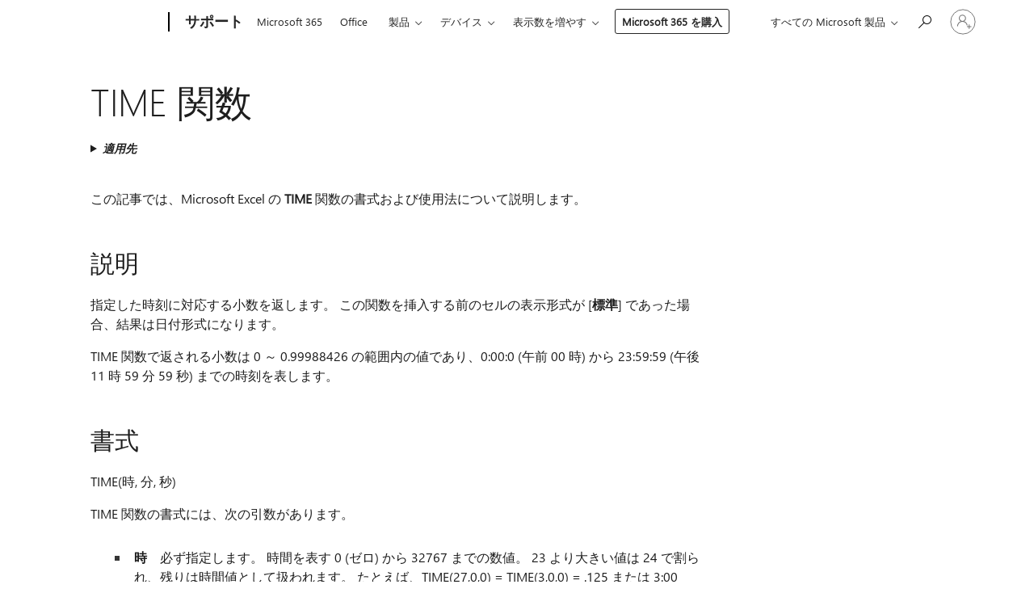

--- FILE ---
content_type: text/html; charset=utf-8
request_url: https://login.microsoftonline.com/common/oauth2/v2.0/authorize?client_id=ee272b19-4411-433f-8f28-5c13cb6fd407&redirect_uri=https%3A%2F%2Fsupport.microsoft.com%2Fsignin-oidc&response_type=code%20id_token&scope=openid%20profile%20offline_access&response_mode=form_post&nonce=639047371573265424.MmUxOTY0NDUtMzFmNC00OGRkLThkNWUtNmZkOTNjZTE3ODA4NDU5MDNmYzMtNDU3My00M2E2LWE0OWUtNThkYTU3OTI0ZGMw&prompt=none&nopa=2&state=CfDJ8MF9taR5d3RHoynoKQkxN0AvdF71Gq8yh51zKd3NpaSmjuV5fWZV6pT_3eLmNadi7z-s8ZITU1TRP_CUXD0ZaLfZ9tp4n9pZDDaX8qJ1sUKMTyiBh0IbROe7yAwaP5W1gUMMhG_Fp7jybJTu1aW-_3jtF6iCeaGphk9LzO_VKWKCbBPOBIoSMiDNamUjPP0ROnZ56HQakUc-xM-Xpdi9WyTApW7NMKi-_Ke7f3bgGEJtP56h1CtDV8v4516_UsnKyUT8BciEsQyMXBm4OBca6_88j9dqwUXCXL7dxRXZegTJWnKiV8xWsdvheEqZzDwctVGt1PPHJt9THxIsUi69ysg2IT53StIkAvAh6dmfyATI&x-client-SKU=ID_NET8_0&x-client-ver=8.12.1.0&sso_reload=true
body_size: 10113
content:


<!-- Copyright (C) Microsoft Corporation. All rights reserved. -->
<!DOCTYPE html>
<html>
<head>
    <title>Redirecting</title>
    <meta http-equiv="Content-Type" content="text/html; charset=UTF-8">
    <meta http-equiv="X-UA-Compatible" content="IE=edge">
    <meta name="viewport" content="width=device-width, initial-scale=1.0, maximum-scale=2.0, user-scalable=yes">
    <meta http-equiv="Pragma" content="no-cache">
    <meta http-equiv="Expires" content="-1">
    <meta name="PageID" content="FetchSessions" />
    <meta name="SiteID" content="" />
    <meta name="ReqLC" content="1033" />
    <meta name="LocLC" content="en-US" />

    
<meta name="robots" content="none" />

<script type="text/javascript" nonce='xpMgUC9odESAZh5CCabw1g'>//<![CDATA[
$Config={"urlGetCredentialType":"https://login.microsoftonline.com/common/GetCredentialType?mkt=en-US","urlGoToAADError":"https://login.live.com/oauth20_authorize.srf?client_id=ee272b19-4411-433f-8f28-5c13cb6fd407\u0026scope=openid+profile+offline_access\u0026redirect_uri=https%3a%2f%2fsupport.microsoft.com%2fsignin-oidc\u0026response_type=code+id_token\u0026state=[base64]\u0026response_mode=form_post\u0026nonce=639047371573265424.MmUxOTY0NDUtMzFmNC00OGRkLThkNWUtNmZkOTNjZTE3ODA4NDU5MDNmYzMtNDU3My00M2E2LWE0OWUtNThkYTU3OTI0ZGMw\u0026prompt=none\u0026x-client-SKU=ID_NET8_0\u0026x-client-Ver=8.12.1.0\u0026uaid=1a6a6a7c4c804de29e403b335c220fb8\u0026msproxy=1\u0026issuer=mso\u0026tenant=common\u0026ui_locales=en-US\u0026epctrc=dwbAtukzxJ8h5kolwbqIySCyqsQg0IEF7LGO7E4ko6w%3d1%3a1%3aCANARY%3ajJimyZF0N%2bTUCuv5IdU0YMzWvdZGQNntZcGFZwSe8Hk%3d\u0026epct=[base64]\u0026jshs=0\u0026nopa=2","urlAppError":"https://support.microsoft.com/signin-oidc","oAppRedirectErrorPostParams":{"error":"interaction_required","error_description":"Session information is not sufficient for single-sign-on.","state":"[base64]"},"iMaxStackForKnockoutAsyncComponents":10000,"fShowButtons":true,"urlCdn":"https://aadcdn.msauth.net/shared/1.0/","urlDefaultFavicon":"https://aadcdn.msauth.net/shared/1.0/content/images/favicon_a_eupayfgghqiai7k9sol6lg2.ico","urlPost":"/common/login","iPawnIcon":0,"sPOST_Username":"","fEnableNumberMatching":true,"sFT":"[base64]","sFTName":"flowToken","sCtx":"[base64]","fEnableOneDSClientTelemetry":true,"dynamicTenantBranding":null,"staticTenantBranding":null,"oAppCobranding":{},"iBackgroundImage":4,"arrSessions":[],"urlMsaStaticMeControl":"https://login.live.com/Me.htm?v=3","fApplicationInsightsEnabled":false,"iApplicationInsightsEnabledPercentage":0,"urlSetDebugMode":"https://login.microsoftonline.com/common/debugmode","fEnableCssAnimation":true,"fDisableAnimationIfAnimationEndUnsupported":true,"fSsoFeasible":true,"fAllowGrayOutLightBox":true,"fProvideV2SsoImprovements":true,"fUseMsaSessionState":true,"fIsRemoteNGCSupported":true,"urlLogin":"https://login.microsoftonline.com/common/reprocess?ctx=[base64]","urlDssoStatus":"https://login.microsoftonline.com/common/instrumentation/dssostatus","iSessionPullType":3,"fUseSameSite":true,"iAllowedIdentities":2,"isGlobalTenant":true,"uiflavor":1001,"fShouldPlatformKeyBeSuppressed":true,"fLoadStringCustomizationPromises":true,"fUseAlternateTextForSwitchToCredPickerLink":true,"fOfflineAccountVisible":false,"fEnableUserStateFix":true,"fShowAccessPassPeek":true,"fUpdateSessionPollingLogic":true,"fEnableShowPickerCredObservable":true,"fFetchSessionsSkipDsso":true,"fIsCiamUserFlowUxNewLogicEnabled":true,"fUseNonMicrosoftDefaultBrandingForCiam":true,"sCompanyDisplayName":"Microsoft Services","fRemoveCustomCss":true,"fFixUICrashForApiRequestHandler":true,"fShowUpdatedKoreanPrivacyFooter":true,"fUsePostCssHotfix":true,"fFixUserFlowBranding":true,"fEnablePasskeyNullFix":true,"fEnableRefreshCookiesFix":true,"fEnableWebNativeBridgeInterstitialUx":true,"fEnableWindowParentingFix":true,"fEnableNativeBridgeErrors":true,"urlAcmaServerPath":"https://login.microsoftonline.com","sTenantId":"common","sMkt":"en-US","fIsDesktop":true,"fUpdateConfigInit":true,"fLogDisallowedCssProperties":true,"fDisallowExternalFonts":true,"scid":1013,"hpgact":1800,"hpgid":7,"apiCanary":"[base64]","canary":"dwbAtukzxJ8h5kolwbqIySCyqsQg0IEF7LGO7E4ko6w=1:1:CANARY:jJimyZF0N+TUCuv5IdU0YMzWvdZGQNntZcGFZwSe8Hk=","sCanaryTokenName":"canary","fSkipRenderingNewCanaryToken":false,"fEnableNewCsrfProtection":true,"correlationId":"1a6a6a7c-4c80-4de2-9e40-3b335c220fb8","sessionId":"4d86cb05-b5e6-408d-ac1d-20402b4c0a00","sRingId":"R6","locale":{"mkt":"en-US","lcid":1033},"slMaxRetry":2,"slReportFailure":true,"strings":{"desktopsso":{"authenticatingmessage":"Trying to sign you in"}},"enums":{"ClientMetricsModes":{"None":0,"SubmitOnPost":1,"SubmitOnRedirect":2,"InstrumentPlt":4}},"urls":{"instr":{"pageload":"https://login.microsoftonline.com/common/instrumentation/reportpageload","dssostatus":"https://login.microsoftonline.com/common/instrumentation/dssostatus"}},"browser":{"ltr":1,"Chrome":1,"_Mac":1,"_M131":1,"_D0":1,"Full":1,"RE_WebKit":1,"b":{"name":"Chrome","major":131,"minor":0},"os":{"name":"OSX","version":"10.15.7"},"V":"131.0"},"watson":{"url":"/common/handlers/watson","bundle":"https://aadcdn.msauth.net/ests/2.1/content/cdnbundles/watson.min_q5ptmu8aniymd4ftuqdkda2.js","sbundle":"https://aadcdn.msauth.net/ests/2.1/content/cdnbundles/watsonsupportwithjquery.3.5.min_dc940oomzau4rsu8qesnvg2.js","fbundle":"https://aadcdn.msauth.net/ests/2.1/content/cdnbundles/frameworksupport.min_oadrnc13magb009k4d20lg2.js","resetErrorPeriod":5,"maxCorsErrors":-1,"maxInjectErrors":5,"maxErrors":10,"maxTotalErrors":3,"expSrcs":["https://login.microsoftonline.com","https://aadcdn.msauth.net/","https://aadcdn.msftauth.net/",".login.microsoftonline.com"],"envErrorRedirect":true,"envErrorUrl":"/common/handlers/enverror"},"loader":{"cdnRoots":["https://aadcdn.msauth.net/","https://aadcdn.msftauth.net/"],"logByThrowing":true},"serverDetails":{"slc":"ProdSlices","dc":"NCUS","ri":"CH1XXXX","ver":{"v":[2,1,23173,3]},"rt":"2026-01-23T03:52:38","et":25},"clientEvents":{"enabled":true,"telemetryEnabled":true,"useOneDSEventApi":true,"flush":60000,"autoPost":true,"autoPostDelay":1000,"minEvents":1,"maxEvents":1,"pltDelay":500,"appInsightsConfig":{"instrumentationKey":"69adc3c768bd4dc08c19416121249fcc-66f1668a-797b-4249-95e3-6c6651768c28-7293","webAnalyticsConfiguration":{"autoCapture":{"jsError":true}}},"defaultEventName":"IDUX_ESTSClientTelemetryEvent_WebWatson","serviceID":3,"endpointUrl":""},"fApplyAsciiRegexOnInput":true,"country":"US","fBreakBrandingSigninString":true,"bsso":{"states":{"START":"start","INPROGRESS":"in-progress","END":"end","END_SSO":"end-sso","END_USERS":"end-users"},"nonce":"AwABEgEAAAADAOz_BQD0_6eZX-zN4_BOYRoNeSkWmEldeCeojbv3b8uifvmOOdW71va9ZEh9dRiYVnumpRs-0HEWk4cgZDG3oyEylMdCPtcgAA","overallTimeoutMs":4000,"telemetry":{"type":"ChromeSsoTelemetry","nonce":"AwABDwEAAAADAOz_BQD0__JBxfP7E1MLDZpItDviiCW731lp2bgv3seILqH_PQiLwiKdqUIG9NkkgiMscgqs0w2eBaqfhPzsoS9NWbocNQv3Rw9RMfHV8b2MWAgbS5aLIAA","reportStates":[]},"redirectEndStates":["end"],"cookieNames":{"aadSso":"AADSSO","winSso":"ESTSSSO","ssoTiles":"ESTSSSOTILES","ssoPulled":"SSOCOOKIEPULLED","userList":"ESTSUSERLIST"},"type":"chrome","reason":"Pull suppressed because it was already attempted and the current URL was reloaded."},"urlNoCookies":"https://login.microsoftonline.com/cookiesdisabled","fTrimChromeBssoUrl":true,"inlineMode":5,"fShowCopyDebugDetailsLink":true,"fTenantBrandingCdnAddEventHandlers":true,"fAddTryCatchForIFrameRedirects":true};
//]]></script> 
<script type="text/javascript" nonce='xpMgUC9odESAZh5CCabw1g'>//<![CDATA[
!function(){var e=window,r=e.$Debug=e.$Debug||{},t=e.$Config||{};if(!r.appendLog){var n=[],o=0;r.appendLog=function(e){var r=t.maxDebugLog||25,i=(new Date).toUTCString()+":"+e;n.push(o+":"+i),n.length>r&&n.shift(),o++},r.getLogs=function(){return n}}}(),function(){function e(e,r){function t(i){var a=e[i];if(i<n-1){return void(o.r[a]?t(i+1):o.when(a,function(){t(i+1)}))}r(a)}var n=e.length;t(0)}function r(e,r,i){function a(){var e=!!s.method,o=e?s.method:i[0],a=s.extraArgs||[],u=n.$WebWatson;try{
var c=t(i,!e);if(a&&a.length>0){for(var d=a.length,l=0;l<d;l++){c.push(a[l])}}o.apply(r,c)}catch(e){return void(u&&u.submitFromException&&u.submitFromException(e))}}var s=o.r&&o.r[e];return r=r||this,s&&(s.skipTimeout?a():n.setTimeout(a,0)),s}function t(e,r){return Array.prototype.slice.call(e,r?1:0)}var n=window;n.$Do||(n.$Do={"q":[],"r":[],"removeItems":[],"lock":0,"o":[]});var o=n.$Do;o.when=function(t,n){function i(e){r(e,a,s)||o.q.push({"id":e,"c":a,"a":s})}var a=0,s=[],u=1;"function"==typeof n||(a=n,
u=2);for(var c=u;c<arguments.length;c++){s.push(arguments[c])}t instanceof Array?e(t,i):i(t)},o.register=function(e,t,n){if(!o.r[e]){o.o.push(e);var i={};if(t&&(i.method=t),n&&(i.skipTimeout=n),arguments&&arguments.length>3){i.extraArgs=[];for(var a=3;a<arguments.length;a++){i.extraArgs.push(arguments[a])}}o.r[e]=i,o.lock++;try{for(var s=0;s<o.q.length;s++){var u=o.q[s];u.id==e&&r(e,u.c,u.a)&&o.removeItems.push(u)}}catch(e){throw e}finally{if(0===--o.lock){for(var c=0;c<o.removeItems.length;c++){
for(var d=o.removeItems[c],l=0;l<o.q.length;l++){if(o.q[l]===d){o.q.splice(l,1);break}}}o.removeItems=[]}}}},o.unregister=function(e){o.r[e]&&delete o.r[e]}}(),function(e,r){function t(){if(!a){if(!r.body){return void setTimeout(t)}a=!0,e.$Do.register("doc.ready",0,!0)}}function n(){if(!s){if(!r.body){return void setTimeout(n)}t(),s=!0,e.$Do.register("doc.load",0,!0),i()}}function o(e){(r.addEventListener||"load"===e.type||"complete"===r.readyState)&&t()}function i(){
r.addEventListener?(r.removeEventListener("DOMContentLoaded",o,!1),e.removeEventListener("load",n,!1)):r.attachEvent&&(r.detachEvent("onreadystatechange",o),e.detachEvent("onload",n))}var a=!1,s=!1;if("complete"===r.readyState){return void setTimeout(n)}!function(){r.addEventListener?(r.addEventListener("DOMContentLoaded",o,!1),e.addEventListener("load",n,!1)):r.attachEvent&&(r.attachEvent("onreadystatechange",o),e.attachEvent("onload",n))}()}(window,document),function(){function e(){
return f.$Config||f.ServerData||{}}function r(e,r){var t=f.$Debug;t&&t.appendLog&&(r&&(e+=" '"+(r.src||r.href||"")+"'",e+=", id:"+(r.id||""),e+=", async:"+(r.async||""),e+=", defer:"+(r.defer||"")),t.appendLog(e))}function t(){var e=f.$B;if(void 0===d){if(e){d=e.IE}else{var r=f.navigator.userAgent;d=-1!==r.indexOf("MSIE ")||-1!==r.indexOf("Trident/")}}return d}function n(){var e=f.$B;if(void 0===l){if(e){l=e.RE_Edge}else{var r=f.navigator.userAgent;l=-1!==r.indexOf("Edge")}}return l}function o(e){
var r=e.indexOf("?"),t=r>-1?r:e.length,n=e.lastIndexOf(".",t);return e.substring(n,n+v.length).toLowerCase()===v}function i(){var r=e();return(r.loader||{}).slReportFailure||r.slReportFailure||!1}function a(){return(e().loader||{}).redirectToErrorPageOnLoadFailure||!1}function s(){return(e().loader||{}).logByThrowing||!1}function u(e){if(!t()&&!n()){return!1}var r=e.src||e.href||"";if(!r){return!0}if(o(r)){var i,a,s;try{i=e.sheet,a=i&&i.cssRules,s=!1}catch(e){s=!0}if(i&&!a&&s){return!0}
if(i&&a&&0===a.length){return!0}}return!1}function c(){function t(e){g.getElementsByTagName("head")[0].appendChild(e)}function n(e,r,t,n){var u=null;return u=o(e)?i(e):"script"===n.toLowerCase()?a(e):s(e,n),r&&(u.id=r),"function"==typeof u.setAttribute&&(u.setAttribute("crossorigin","anonymous"),t&&"string"==typeof t&&u.setAttribute("integrity",t)),u}function i(e){var r=g.createElement("link");return r.rel="stylesheet",r.type="text/css",r.href=e,r}function a(e){
var r=g.createElement("script"),t=g.querySelector("script[nonce]");if(r.type="text/javascript",r.src=e,r.defer=!1,r.async=!1,t){var n=t.nonce||t.getAttribute("nonce");r.setAttribute("nonce",n)}return r}function s(e,r){var t=g.createElement(r);return t.src=e,t}function d(e,r){if(e&&e.length>0&&r){for(var t=0;t<e.length;t++){if(-1!==r.indexOf(e[t])){return!0}}}return!1}function l(r){if(e().fTenantBrandingCdnAddEventHandlers){var t=d(E,r)?E:b;if(!(t&&t.length>1)){return r}for(var n=0;n<t.length;n++){
if(-1!==r.indexOf(t[n])){var o=t[n+1<t.length?n+1:0],i=r.substring(t[n].length);return"https://"!==t[n].substring(0,"https://".length)&&(o="https://"+o,i=i.substring("https://".length)),o+i}}return r}if(!(b&&b.length>1)){return r}for(var a=0;a<b.length;a++){if(0===r.indexOf(b[a])){return b[a+1<b.length?a+1:0]+r.substring(b[a].length)}}return r}function f(e,t,n,o){if(r("[$Loader]: "+(L.failMessage||"Failed"),o),w[e].retry<y){return w[e].retry++,h(e,t,n),void c._ReportFailure(w[e].retry,w[e].srcPath)}n&&n()}
function v(e,t,n,o){if(u(o)){return f(e,t,n,o)}r("[$Loader]: "+(L.successMessage||"Loaded"),o),h(e+1,t,n);var i=w[e].onSuccess;"function"==typeof i&&i(w[e].srcPath)}function h(e,o,i){if(e<w.length){var a=w[e];if(!a||!a.srcPath){return void h(e+1,o,i)}a.retry>0&&(a.srcPath=l(a.srcPath),a.origId||(a.origId=a.id),a.id=a.origId+"_Retry_"+a.retry);var s=n(a.srcPath,a.id,a.integrity,a.tagName);s.onload=function(){v(e,o,i,s)},s.onerror=function(){f(e,o,i,s)},s.onreadystatechange=function(){
"loaded"===s.readyState?setTimeout(function(){v(e,o,i,s)},500):"complete"===s.readyState&&v(e,o,i,s)},t(s),r("[$Loader]: Loading '"+(a.srcPath||"")+"', id:"+(a.id||""))}else{o&&o()}}var p=e(),y=p.slMaxRetry||2,m=p.loader||{},b=m.cdnRoots||[],E=m.tenantBrandingCdnRoots||[],L=this,w=[];L.retryOnError=!0,L.successMessage="Loaded",L.failMessage="Error",L.Add=function(e,r,t,n,o,i){e&&w.push({"srcPath":e,"id":r,"retry":n||0,"integrity":t,"tagName":o||"script","onSuccess":i})},L.AddForReload=function(e,r){
var t=e.src||e.href||"";L.Add(t,"AddForReload",e.integrity,1,e.tagName,r)},L.AddIf=function(e,r,t){e&&L.Add(r,t)},L.Load=function(e,r){h(0,e,r)}}var d,l,f=window,g=f.document,v=".css";c.On=function(e,r,t){if(!e){throw"The target element must be provided and cannot be null."}r?c.OnError(e,t):c.OnSuccess(e,t)},c.OnSuccess=function(e,t){if(!e){throw"The target element must be provided and cannot be null."}if(u(e)){return c.OnError(e,t)}var n=e.src||e.href||"",o=i(),s=a();r("[$Loader]: Loaded",e);var d=new c
;d.failMessage="Reload Failed",d.successMessage="Reload Success",d.Load(null,function(){if(o){throw"Unexpected state. ResourceLoader.Load() failed despite initial load success. ['"+n+"']"}s&&(document.location.href="/error.aspx?err=504")})},c.OnError=function(e,t){var n=e.src||e.href||"",o=i(),s=a();if(!e){throw"The target element must be provided and cannot be null."}r("[$Loader]: Failed",e);var u=new c;u.failMessage="Reload Failed",u.successMessage="Reload Success",u.AddForReload(e,t),
u.Load(null,function(){if(o){throw"Failed to load external resource ['"+n+"']"}s&&(document.location.href="/error.aspx?err=504")}),c._ReportFailure(0,n)},c._ReportFailure=function(e,r){if(s()&&!t()){throw"[Retry "+e+"] Failed to load external resource ['"+r+"'], reloading from fallback CDN endpoint"}},f.$Loader=c}(),function(){function e(){if(!E){var e=new h.$Loader;e.AddIf(!h.jQuery,y.sbundle,"WebWatson_DemandSupport"),y.sbundle=null,delete y.sbundle,e.AddIf(!h.$Api,y.fbundle,"WebWatson_DemandFramework"),
y.fbundle=null,delete y.fbundle,e.Add(y.bundle,"WebWatson_DemandLoaded"),e.Load(r,t),E=!0}}function r(){if(h.$WebWatson){if(h.$WebWatson.isProxy){return void t()}m.when("$WebWatson.full",function(){for(;b.length>0;){var e=b.shift();e&&h.$WebWatson[e.cmdName].apply(h.$WebWatson,e.args)}})}}function t(){if(!h.$WebWatson||h.$WebWatson.isProxy){if(!L&&JSON){try{var e=new XMLHttpRequest;e.open("POST",y.url),e.setRequestHeader("Accept","application/json"),
e.setRequestHeader("Content-Type","application/json; charset=UTF-8"),e.setRequestHeader("canary",p.apiCanary),e.setRequestHeader("client-request-id",p.correlationId),e.setRequestHeader("hpgid",p.hpgid||0),e.setRequestHeader("hpgact",p.hpgact||0);for(var r=-1,t=0;t<b.length;t++){if("submit"===b[t].cmdName){r=t;break}}var o=b[r]?b[r].args||[]:[],i={"sr":y.sr,"ec":"Failed to load external resource [Core Watson files]","wec":55,"idx":1,"pn":p.pgid||"","sc":p.scid||0,"hpg":p.hpgid||0,
"msg":"Failed to load external resource [Core Watson files]","url":o[1]||"","ln":0,"ad":0,"an":!1,"cs":"","sd":p.serverDetails,"ls":null,"diag":v(y)};e.send(JSON.stringify(i))}catch(e){}L=!0}y.loadErrorUrl&&window.location.assign(y.loadErrorUrl)}n()}function n(){b=[],h.$WebWatson=null}function o(r){return function(){var t=arguments;b.push({"cmdName":r,"args":t}),e()}}function i(){var e=["foundException","resetException","submit"],r=this;r.isProxy=!0;for(var t=e.length,n=0;n<t;n++){var i=e[n];i&&(r[i]=o(i))}
}function a(e,r,t,n,o,i,a){var s=h.event;return i||(i=l(o||s,a?a+2:2)),h.$Debug&&h.$Debug.appendLog&&h.$Debug.appendLog("[WebWatson]:"+(e||"")+" in "+(r||"")+" @ "+(t||"??")),$.submit(e,r,t,n,o||s,i,a)}function s(e,r){return{"signature":e,"args":r,"toString":function(){return this.signature}}}function u(e){for(var r=[],t=e.split("\n"),n=0;n<t.length;n++){r.push(s(t[n],[]))}return r}function c(e){for(var r=[],t=e.split("\n"),n=0;n<t.length;n++){var o=s(t[n],[]);t[n+1]&&(o.signature+="@"+t[n+1],n++),r.push(o)
}return r}function d(e){if(!e){return null}try{if(e.stack){return u(e.stack)}if(e.error){if(e.error.stack){return u(e.error.stack)}}else if(window.opera&&e.message){return c(e.message)}}catch(e){}return null}function l(e,r){var t=[];try{for(var n=arguments.callee;r>0;){n=n?n.caller:n,r--}for(var o=0;n&&o<w;){var i="InvalidMethod()";try{i=n.toString()}catch(e){}var a=[],u=n.args||n.arguments;if(u){for(var c=0;c<u.length;c++){a[c]=u[c]}}t.push(s(i,a)),n=n.caller,o++}}catch(e){t.push(s(e.toString(),[]))}
var l=d(e);return l&&(t.push(s("--- Error Event Stack -----------------",[])),t=t.concat(l)),t}function f(e){if(e){try{var r=/function (.{1,})\(/,t=r.exec(e.constructor.toString());return t&&t.length>1?t[1]:""}catch(e){}}return""}function g(e){if(e){try{if("string"!=typeof e&&JSON&&JSON.stringify){var r=f(e),t=JSON.stringify(e);return t&&"{}"!==t||(e.error&&(e=e.error,r=f(e)),(t=JSON.stringify(e))&&"{}"!==t||(t=e.toString())),r+":"+t}}catch(e){}}return""+(e||"")}function v(e){var r=[];try{
if(jQuery?(r.push("jQuery v:"+jQuery().jquery),jQuery.easing?r.push("jQuery.easing:"+JSON.stringify(jQuery.easing)):r.push("jQuery.easing is not defined")):r.push("jQuery is not defined"),e&&e.expectedVersion&&r.push("Expected jQuery v:"+e.expectedVersion),m){var t,n="";for(t=0;t<m.o.length;t++){n+=m.o[t]+";"}for(r.push("$Do.o["+n+"]"),n="",t=0;t<m.q.length;t++){n+=m.q[t].id+";"}r.push("$Do.q["+n+"]")}if(h.$Debug&&h.$Debug.getLogs){var o=h.$Debug.getLogs();o&&o.length>0&&(r=r.concat(o))}if(b){
for(var i=0;i<b.length;i++){var a=b[i];if(a&&"submit"===a.cmdName){try{if(JSON&&JSON.stringify){var s=JSON.stringify(a);s&&r.push(s)}}catch(e){r.push(g(e))}}}}}catch(e){r.push(g(e))}return r}var h=window,p=h.$Config||{},y=p.watson,m=h.$Do;if(!h.$WebWatson&&y){var b=[],E=!1,L=!1,w=10,$=h.$WebWatson=new i;$.CB={},$._orgErrorHandler=h.onerror,h.onerror=a,$.errorHooked=!0,m.when("jQuery.version",function(e){y.expectedVersion=e}),m.register("$WebWatson")}}(),function(){function e(e,r){
for(var t=r.split("."),n=t.length,o=0;o<n&&null!==e&&void 0!==e;){e=e[t[o++]]}return e}function r(r){var t=null;return null===u&&(u=e(i,"Constants")),null!==u&&r&&(t=e(u,r)),null===t||void 0===t?"":t.toString()}function t(t){var n=null;return null===a&&(a=e(i,"$Config.strings")),null!==a&&t&&(n=e(a,t.toLowerCase())),null!==n&&void 0!==n||(n=r(t)),null===n||void 0===n?"":n.toString()}function n(e,r){var n=null;return e&&r&&r[e]&&(n=t("errors."+r[e])),n||(n=t("errors."+e)),n||(n=t("errors."+c)),n||(n=t(c)),n}
function o(t){var n=null;return null===s&&(s=e(i,"$Config.urls")),null!==s&&t&&(n=e(s,t.toLowerCase())),null!==n&&void 0!==n||(n=r(t)),null===n||void 0===n?"":n.toString()}var i=window,a=null,s=null,u=null,c="GENERIC_ERROR";i.GetString=t,i.GetErrorString=n,i.GetUrl=o}(),function(){var e=window,r=e.$Config||{};e.$B=r.browser||{}}(),function(){function e(e,r,t){e&&e.addEventListener?e.addEventListener(r,t):e&&e.attachEvent&&e.attachEvent("on"+r,t)}function r(r,t){e(document.getElementById(r),"click",t)}
function t(r,t){var n=document.getElementsByName(r);n&&n.length>0&&e(n[0],"click",t)}var n=window;n.AddListener=e,n.ClickEventListenerById=r,n.ClickEventListenerByName=t}();
//]]></script> 
<script type="text/javascript" nonce='xpMgUC9odESAZh5CCabw1g'>//<![CDATA[
!function(t,e){!function(){var n=e.getElementsByTagName("head")[0];n&&n.addEventListener&&(n.addEventListener("error",function(e){null!==e.target&&"cdn"===e.target.getAttribute("data-loader")&&t.$Loader.OnError(e.target)},!0),n.addEventListener("load",function(e){null!==e.target&&"cdn"===e.target.getAttribute("data-loader")&&t.$Loader.OnSuccess(e.target)},!0))}()}(window,document);
//]]></script>
    <script type="text/javascript" nonce='xpMgUC9odESAZh5CCabw1g'>
        ServerData = $Config;
    </script>

    <script data-loader="cdn" crossorigin="anonymous" src="https://aadcdn.msauth.net/shared/1.0/content/js/FetchSessions_Core_Zrgqf3NDZY6QoRSGjvZAAQ2.js" integrity='sha384-ZiCm7FNkvHCzGABuQsNqI+NbQpuukT8O8DH+5NRo+GBSrdhUPzoMJLcFvVj8ky+R' nonce='xpMgUC9odESAZh5CCabw1g'></script>

</head>
<body data-bind="defineGlobals: ServerData" style="display: none">
</body>
</html>